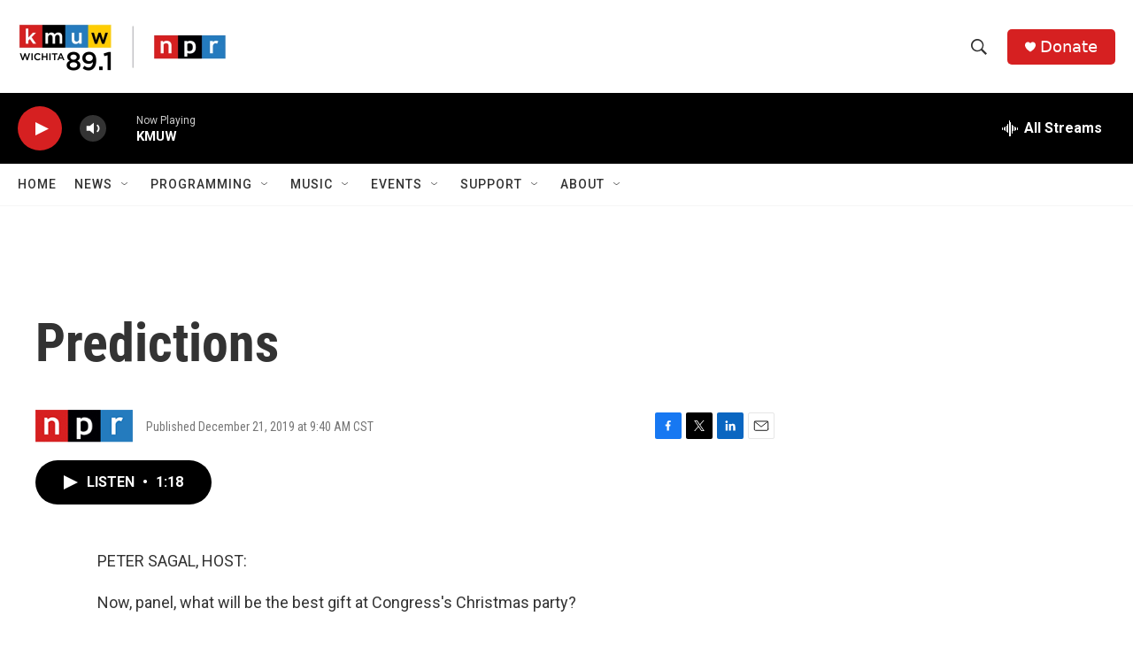

--- FILE ---
content_type: text/html; charset=utf-8
request_url: https://www.google.com/recaptcha/api2/aframe
body_size: 268
content:
<!DOCTYPE HTML><html><head><meta http-equiv="content-type" content="text/html; charset=UTF-8"></head><body><script nonce="Rguov4w9IMQpwsR5rAJB2w">/** Anti-fraud and anti-abuse applications only. See google.com/recaptcha */ try{var clients={'sodar':'https://pagead2.googlesyndication.com/pagead/sodar?'};window.addEventListener("message",function(a){try{if(a.source===window.parent){var b=JSON.parse(a.data);var c=clients[b['id']];if(c){var d=document.createElement('img');d.src=c+b['params']+'&rc='+(localStorage.getItem("rc::a")?sessionStorage.getItem("rc::b"):"");window.document.body.appendChild(d);sessionStorage.setItem("rc::e",parseInt(sessionStorage.getItem("rc::e")||0)+1);localStorage.setItem("rc::h",'1768379227347');}}}catch(b){}});window.parent.postMessage("_grecaptcha_ready", "*");}catch(b){}</script></body></html>